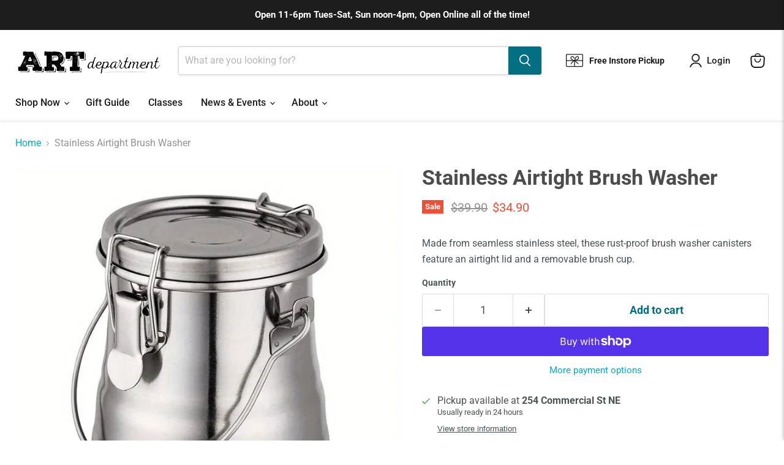

--- FILE ---
content_type: text/html; charset=utf-8
request_url: https://artdepartmentsupply.com/collections/all/products/stainless-airtight-brush-washer?view=recently-viewed
body_size: 1637
content:










  
    
    








<div
  class="productgrid--item  imagestyle--natural    productitem--sale  productitem--emphasis  product-recently-viewed-card    show-actions--mobile"
  data-product-item
  data-product-quickshop-url="/products/stainless-airtight-brush-washer"
  
    data-recently-viewed-card
  
>
  <div class="productitem" data-product-item-content>
    
    
    
    

    

    
      

      
    

    <div class="productitem__container">
      <div class="product-recently-viewed-card-time" data-product-handle="stainless-airtight-brush-washer">
      <button
        class="product-recently-viewed-card-remove"
        aria-label="close"
        data-remove-recently-viewed
      >
        


                                                                        <svg class="icon-remove "    aria-hidden="true"    focusable="false"    role="presentation"    xmlns="http://www.w3.org/2000/svg" width="10" height="10" viewBox="0 0 10 10" xmlns="http://www.w3.org/2000/svg">      <path fill="currentColor" d="M6.08785659,5 L9.77469752,1.31315906 L8.68684094,0.225302476 L5,3.91214341 L1.31315906,0.225302476 L0.225302476,1.31315906 L3.91214341,5 L0.225302476,8.68684094 L1.31315906,9.77469752 L5,6.08785659 L8.68684094,9.77469752 L9.77469752,8.68684094 L6.08785659,5 Z"></path>    </svg>                                              

      </button>
    </div>

      <div class="productitem__image-container">
        <a
          class="productitem--image-link"
          href="/products/stainless-airtight-brush-washer"
          tabindex="-1"
          data-product-page-link
        >
          <figure
            class="productitem--image"
            data-product-item-image
            
              style="--product-grid-item-image-aspect-ratio: 1.0;"
            
          >
            
              
                
                

  
    <noscript data-rimg-noscript>
      <img
        
          src="//artdepartmentsupply.com/cdn/shop/files/9d0f765bfca349fce192c689706c8f37_512x512.webp?v=1686926895"
        

        alt="Stainless Airtight Brush Washer - Art Department LLC"
        data-rimg="noscript"
        srcset="//artdepartmentsupply.com/cdn/shop/files/9d0f765bfca349fce192c689706c8f37_512x512.webp?v=1686926895 1x, //artdepartmentsupply.com/cdn/shop/files/9d0f765bfca349fce192c689706c8f37_799x799.webp?v=1686926895 1.56x"
        class="productitem--image-alternate"
        
        
      >
    </noscript>
  

  <img
    
      src="//artdepartmentsupply.com/cdn/shop/files/9d0f765bfca349fce192c689706c8f37_512x512.webp?v=1686926895"
    
    alt="Stainless Airtight Brush Washer - Art Department LLC"

    
      data-rimg="lazy"
      data-rimg-scale="1"
      data-rimg-template="//artdepartmentsupply.com/cdn/shop/files/9d0f765bfca349fce192c689706c8f37_{size}.webp?v=1686926895"
      data-rimg-max="800x800"
      data-rimg-crop="false"
      
      srcset="data:image/svg+xml;utf8,<svg%20xmlns='http://www.w3.org/2000/svg'%20width='512'%20height='512'></svg>"
    

    class="productitem--image-alternate"
    
    
  >



  <div data-rimg-canvas></div>


              
              

  
    <noscript data-rimg-noscript>
      <img
        
          src="//artdepartmentsupply.com/cdn/shop/files/b0bd3917-f09c-4070-8615-9127f0cb8e0c_800x800_88e71524-ce8c-4f82-b415-3f5b718ccd74_512x512.webp?v=1747923383"
        

        alt="Stainless Airtight Brush Washer - Art Department LLC"
        data-rimg="noscript"
        srcset="//artdepartmentsupply.com/cdn/shop/files/b0bd3917-f09c-4070-8615-9127f0cb8e0c_800x800_88e71524-ce8c-4f82-b415-3f5b718ccd74_512x512.webp?v=1747923383 1x, //artdepartmentsupply.com/cdn/shop/files/b0bd3917-f09c-4070-8615-9127f0cb8e0c_800x800_88e71524-ce8c-4f82-b415-3f5b718ccd74_799x799.webp?v=1747923383 1.56x"
        class="productitem--image-primary"
        
        
      >
    </noscript>
  

  <img
    
      src="//artdepartmentsupply.com/cdn/shop/files/b0bd3917-f09c-4070-8615-9127f0cb8e0c_800x800_88e71524-ce8c-4f82-b415-3f5b718ccd74_512x512.webp?v=1747923383"
    
    alt="Stainless Airtight Brush Washer - Art Department LLC"

    
      data-rimg="lazy"
      data-rimg-scale="1"
      data-rimg-template="//artdepartmentsupply.com/cdn/shop/files/b0bd3917-f09c-4070-8615-9127f0cb8e0c_800x800_88e71524-ce8c-4f82-b415-3f5b718ccd74_{size}.webp?v=1747923383"
      data-rimg-max="800x800"
      data-rimg-crop="false"
      
      srcset="data:image/svg+xml;utf8,<svg%20xmlns='http://www.w3.org/2000/svg'%20width='512'%20height='512'></svg>"
    

    class="productitem--image-primary"
    
    
  >



  <div data-rimg-canvas></div>


            

            



























  
  
  

  <span class="productitem__badge productitem__badge--sale"
    data-badge-sales
    
  >
    <span data-badge-sales-range>
      
        Sale
      
    </span>
    <span data-badge-sales-single style="display: none;">
      
        Sale
      
    </span>
  </span>

            <span class="visually-hidden">Stainless Airtight Brush Washer</span>
          </figure>
        </a>
      </div><div class="productitem--info">
        
          
        

        
          






























<div class="price productitem__price ">
  
    <div
      class="price__compare-at visible"
      data-price-compare-container
    >

      
        <span class="visually-hidden">Original price</span>
        <span class="money price__compare-at--single" data-price-compare>
          $39.90
        </span>
      
    </div>


    
      
      <div class="price__compare-at--hidden" data-compare-price-range-hidden>
        
          <span class="visually-hidden">Original price</span>
          <span class="money price__compare-at--min" data-price-compare-min>
            $39.90
          </span>
          -
          <span class="visually-hidden">Original price</span>
          <span class="money price__compare-at--max" data-price-compare-max>
            $39.90
          </span>
        
      </div>
      <div class="price__compare-at--hidden" data-compare-price-hidden>
        <span class="visually-hidden">Original price</span>
        <span class="money price__compare-at--single" data-price-compare>
          $39.90
        </span>
      </div>
    
  

  <div class="price__current price__current--emphasize price__current--on-sale" data-price-container>

    

    
      
      
        <span class="visually-hidden">Current price</span>
      
      <span class="money" data-price>
        $34.90
      </span>
    
    
  </div>

  
    
    <div class="price__current--hidden" data-current-price-range-hidden>
      
        <span class="money price__current--min" data-price-min>$34.90</span>
        -
        <span class="money price__current--max" data-price-max>$34.90</span>
      
    </div>
    <div class="price__current--hidden" data-current-price-hidden>
      <span class="visually-hidden">Current price</span>
      <span class="money" data-price>
        $34.90
      </span>
    </div>
  

  
    
    
    
    

    <div
      class="
        productitem__unit-price
        hidden
      "
      data-unit-price
    >
      <span class="productitem__total-quantity" data-total-quantity></span> | <span class="productitem__unit-price--amount money" data-unit-price-amount></span> / <span class="productitem__unit-price--measure" data-unit-price-measure></span>
    </div>
  

  
</div>


        

        <h2 class="productitem--title">
          <a href="/products/stainless-airtight-brush-washer" data-product-page-link>
            Stainless Airtight Brush Washer
          </a>
        </h2>

        
          
            <span class="productitem--vendor">
              <a href="/collections/vendors?q=Art%20Department%20LLC" title="Art Department LLC">Art Department LLC</a>
            </span>
          
        

        

        
          
            <div class="productitem__stock-level">
              







<div class="product-stock-level-wrapper" >
  
    <span class="
  product-stock-level
  product-stock-level--low
  
">
      

      <span class="product-stock-level__text">
        
        <div class="product-stock-level__badge-text">
          
  
    
      Low stock
    
  

        </div>
      </span>
    </span>
  
</div>

            </div>
          

          
            
          
        

        
          <div class="productitem--description">
            <p>Made from seamless stainless steel, these rust-proof brush washer canisters feature an airtight lid and a removable brush cup.</p>

            
          </div>
        
      </div>

      
    </div>
  </div>

  
</div>


--- FILE ---
content_type: text/javascript; charset=utf-8
request_url: https://artdepartmentsupply.com/products/stainless-airtight-brush-washer.js
body_size: 536
content:
{"id":8102600343805,"title":"Stainless Airtight Brush Washer","handle":"stainless-airtight-brush-washer","description":"\u003cspan data-mce-fragment=\"1\"\u003eMade from seamless stainless steel, these rust-proof brush washer canisters feature an airtight lid and a removable brush cup.\u003c\/span\u003e","published_at":"2023-06-16T07:47:12-07:00","created_at":"2023-06-16T07:47:12-07:00","vendor":"Art Department LLC","type":"Oil Paint Tools","tags":["brush can","brush container","metal storage","oil painting","stainless steel","under 50"],"price":3490,"price_min":3490,"price_max":3490,"available":true,"price_varies":false,"compare_at_price":3990,"compare_at_price_min":3990,"compare_at_price_max":3990,"compare_at_price_varies":false,"variants":[{"id":43974106841341,"title":"Default Title","option1":"Default Title","option2":null,"option3":null,"sku":"788733431221","requires_shipping":true,"taxable":true,"featured_image":null,"available":true,"name":"Stainless Airtight Brush Washer","public_title":null,"options":["Default Title"],"price":3490,"weight":454,"compare_at_price":3990,"inventory_management":"shopify","barcode":"788733431221","requires_selling_plan":false,"selling_plan_allocations":[]}],"images":["\/\/cdn.shopify.com\/s\/files\/1\/0484\/0338\/2429\/files\/b0bd3917-f09c-4070-8615-9127f0cb8e0c_800x800_88e71524-ce8c-4f82-b415-3f5b718ccd74.webp?v=1747923383","\/\/cdn.shopify.com\/s\/files\/1\/0484\/0338\/2429\/files\/9d0f765bfca349fce192c689706c8f37.webp?v=1686926895","\/\/cdn.shopify.com\/s\/files\/1\/0484\/0338\/2429\/files\/916aa59f9d80584de03831b51251d212.webp?v=1686926846"],"featured_image":"\/\/cdn.shopify.com\/s\/files\/1\/0484\/0338\/2429\/files\/b0bd3917-f09c-4070-8615-9127f0cb8e0c_800x800_88e71524-ce8c-4f82-b415-3f5b718ccd74.webp?v=1747923383","options":[{"name":"Title","position":1,"values":["Default Title"]}],"url":"\/products\/stainless-airtight-brush-washer","media":[{"alt":"Stainless Airtight Brush Washer - Art Department LLC","id":31809799880957,"position":1,"preview_image":{"aspect_ratio":1.0,"height":800,"width":800,"src":"https:\/\/cdn.shopify.com\/s\/files\/1\/0484\/0338\/2429\/files\/b0bd3917-f09c-4070-8615-9127f0cb8e0c_800x800_88e71524-ce8c-4f82-b415-3f5b718ccd74.webp?v=1747923383"},"aspect_ratio":1.0,"height":800,"media_type":"image","src":"https:\/\/cdn.shopify.com\/s\/files\/1\/0484\/0338\/2429\/files\/b0bd3917-f09c-4070-8615-9127f0cb8e0c_800x800_88e71524-ce8c-4f82-b415-3f5b718ccd74.webp?v=1747923383","width":800},{"alt":"Stainless Airtight Brush Washer - Art Department LLC","id":31809799848189,"position":2,"preview_image":{"aspect_ratio":1.0,"height":800,"width":800,"src":"https:\/\/cdn.shopify.com\/s\/files\/1\/0484\/0338\/2429\/files\/9d0f765bfca349fce192c689706c8f37.webp?v=1686926895"},"aspect_ratio":1.0,"height":800,"media_type":"image","src":"https:\/\/cdn.shopify.com\/s\/files\/1\/0484\/0338\/2429\/files\/9d0f765bfca349fce192c689706c8f37.webp?v=1686926895","width":800},{"alt":"Stainless Airtight Brush Washer - Art Department LLC","id":31809799913725,"position":3,"preview_image":{"aspect_ratio":1.0,"height":800,"width":800,"src":"https:\/\/cdn.shopify.com\/s\/files\/1\/0484\/0338\/2429\/files\/916aa59f9d80584de03831b51251d212.webp?v=1686926846"},"aspect_ratio":1.0,"height":800,"media_type":"image","src":"https:\/\/cdn.shopify.com\/s\/files\/1\/0484\/0338\/2429\/files\/916aa59f9d80584de03831b51251d212.webp?v=1686926846","width":800}],"requires_selling_plan":false,"selling_plan_groups":[]}